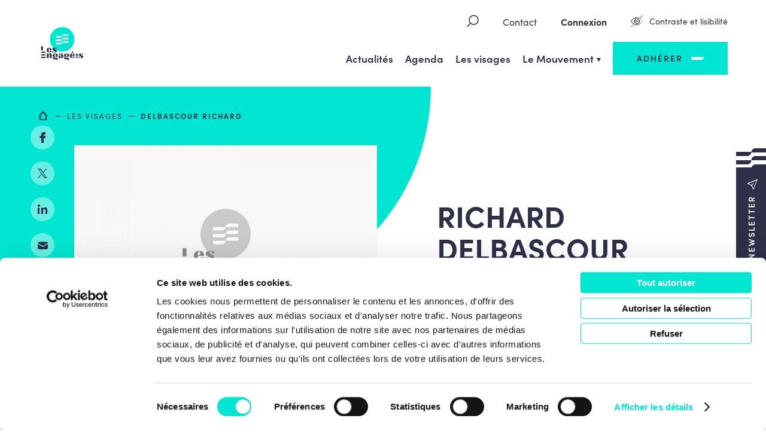

--- FILE ---
content_type: text/html; charset=utf-8
request_url: https://www.google.com/recaptcha/api2/anchor?ar=1&k=6LeBtH4eAAAAABo1mjDG4yLZR5AmE2ZFDf5mfPza&co=aHR0cHM6Ly93d3cubGVzZW5nYWdlcy5iZTo0NDM.&hl=en&v=PoyoqOPhxBO7pBk68S4YbpHZ&size=invisible&anchor-ms=20000&execute-ms=30000&cb=9sdw4ydiwuuf
body_size: 48559
content:
<!DOCTYPE HTML><html dir="ltr" lang="en"><head><meta http-equiv="Content-Type" content="text/html; charset=UTF-8">
<meta http-equiv="X-UA-Compatible" content="IE=edge">
<title>reCAPTCHA</title>
<style type="text/css">
/* cyrillic-ext */
@font-face {
  font-family: 'Roboto';
  font-style: normal;
  font-weight: 400;
  font-stretch: 100%;
  src: url(//fonts.gstatic.com/s/roboto/v48/KFO7CnqEu92Fr1ME7kSn66aGLdTylUAMa3GUBHMdazTgWw.woff2) format('woff2');
  unicode-range: U+0460-052F, U+1C80-1C8A, U+20B4, U+2DE0-2DFF, U+A640-A69F, U+FE2E-FE2F;
}
/* cyrillic */
@font-face {
  font-family: 'Roboto';
  font-style: normal;
  font-weight: 400;
  font-stretch: 100%;
  src: url(//fonts.gstatic.com/s/roboto/v48/KFO7CnqEu92Fr1ME7kSn66aGLdTylUAMa3iUBHMdazTgWw.woff2) format('woff2');
  unicode-range: U+0301, U+0400-045F, U+0490-0491, U+04B0-04B1, U+2116;
}
/* greek-ext */
@font-face {
  font-family: 'Roboto';
  font-style: normal;
  font-weight: 400;
  font-stretch: 100%;
  src: url(//fonts.gstatic.com/s/roboto/v48/KFO7CnqEu92Fr1ME7kSn66aGLdTylUAMa3CUBHMdazTgWw.woff2) format('woff2');
  unicode-range: U+1F00-1FFF;
}
/* greek */
@font-face {
  font-family: 'Roboto';
  font-style: normal;
  font-weight: 400;
  font-stretch: 100%;
  src: url(//fonts.gstatic.com/s/roboto/v48/KFO7CnqEu92Fr1ME7kSn66aGLdTylUAMa3-UBHMdazTgWw.woff2) format('woff2');
  unicode-range: U+0370-0377, U+037A-037F, U+0384-038A, U+038C, U+038E-03A1, U+03A3-03FF;
}
/* math */
@font-face {
  font-family: 'Roboto';
  font-style: normal;
  font-weight: 400;
  font-stretch: 100%;
  src: url(//fonts.gstatic.com/s/roboto/v48/KFO7CnqEu92Fr1ME7kSn66aGLdTylUAMawCUBHMdazTgWw.woff2) format('woff2');
  unicode-range: U+0302-0303, U+0305, U+0307-0308, U+0310, U+0312, U+0315, U+031A, U+0326-0327, U+032C, U+032F-0330, U+0332-0333, U+0338, U+033A, U+0346, U+034D, U+0391-03A1, U+03A3-03A9, U+03B1-03C9, U+03D1, U+03D5-03D6, U+03F0-03F1, U+03F4-03F5, U+2016-2017, U+2034-2038, U+203C, U+2040, U+2043, U+2047, U+2050, U+2057, U+205F, U+2070-2071, U+2074-208E, U+2090-209C, U+20D0-20DC, U+20E1, U+20E5-20EF, U+2100-2112, U+2114-2115, U+2117-2121, U+2123-214F, U+2190, U+2192, U+2194-21AE, U+21B0-21E5, U+21F1-21F2, U+21F4-2211, U+2213-2214, U+2216-22FF, U+2308-230B, U+2310, U+2319, U+231C-2321, U+2336-237A, U+237C, U+2395, U+239B-23B7, U+23D0, U+23DC-23E1, U+2474-2475, U+25AF, U+25B3, U+25B7, U+25BD, U+25C1, U+25CA, U+25CC, U+25FB, U+266D-266F, U+27C0-27FF, U+2900-2AFF, U+2B0E-2B11, U+2B30-2B4C, U+2BFE, U+3030, U+FF5B, U+FF5D, U+1D400-1D7FF, U+1EE00-1EEFF;
}
/* symbols */
@font-face {
  font-family: 'Roboto';
  font-style: normal;
  font-weight: 400;
  font-stretch: 100%;
  src: url(//fonts.gstatic.com/s/roboto/v48/KFO7CnqEu92Fr1ME7kSn66aGLdTylUAMaxKUBHMdazTgWw.woff2) format('woff2');
  unicode-range: U+0001-000C, U+000E-001F, U+007F-009F, U+20DD-20E0, U+20E2-20E4, U+2150-218F, U+2190, U+2192, U+2194-2199, U+21AF, U+21E6-21F0, U+21F3, U+2218-2219, U+2299, U+22C4-22C6, U+2300-243F, U+2440-244A, U+2460-24FF, U+25A0-27BF, U+2800-28FF, U+2921-2922, U+2981, U+29BF, U+29EB, U+2B00-2BFF, U+4DC0-4DFF, U+FFF9-FFFB, U+10140-1018E, U+10190-1019C, U+101A0, U+101D0-101FD, U+102E0-102FB, U+10E60-10E7E, U+1D2C0-1D2D3, U+1D2E0-1D37F, U+1F000-1F0FF, U+1F100-1F1AD, U+1F1E6-1F1FF, U+1F30D-1F30F, U+1F315, U+1F31C, U+1F31E, U+1F320-1F32C, U+1F336, U+1F378, U+1F37D, U+1F382, U+1F393-1F39F, U+1F3A7-1F3A8, U+1F3AC-1F3AF, U+1F3C2, U+1F3C4-1F3C6, U+1F3CA-1F3CE, U+1F3D4-1F3E0, U+1F3ED, U+1F3F1-1F3F3, U+1F3F5-1F3F7, U+1F408, U+1F415, U+1F41F, U+1F426, U+1F43F, U+1F441-1F442, U+1F444, U+1F446-1F449, U+1F44C-1F44E, U+1F453, U+1F46A, U+1F47D, U+1F4A3, U+1F4B0, U+1F4B3, U+1F4B9, U+1F4BB, U+1F4BF, U+1F4C8-1F4CB, U+1F4D6, U+1F4DA, U+1F4DF, U+1F4E3-1F4E6, U+1F4EA-1F4ED, U+1F4F7, U+1F4F9-1F4FB, U+1F4FD-1F4FE, U+1F503, U+1F507-1F50B, U+1F50D, U+1F512-1F513, U+1F53E-1F54A, U+1F54F-1F5FA, U+1F610, U+1F650-1F67F, U+1F687, U+1F68D, U+1F691, U+1F694, U+1F698, U+1F6AD, U+1F6B2, U+1F6B9-1F6BA, U+1F6BC, U+1F6C6-1F6CF, U+1F6D3-1F6D7, U+1F6E0-1F6EA, U+1F6F0-1F6F3, U+1F6F7-1F6FC, U+1F700-1F7FF, U+1F800-1F80B, U+1F810-1F847, U+1F850-1F859, U+1F860-1F887, U+1F890-1F8AD, U+1F8B0-1F8BB, U+1F8C0-1F8C1, U+1F900-1F90B, U+1F93B, U+1F946, U+1F984, U+1F996, U+1F9E9, U+1FA00-1FA6F, U+1FA70-1FA7C, U+1FA80-1FA89, U+1FA8F-1FAC6, U+1FACE-1FADC, U+1FADF-1FAE9, U+1FAF0-1FAF8, U+1FB00-1FBFF;
}
/* vietnamese */
@font-face {
  font-family: 'Roboto';
  font-style: normal;
  font-weight: 400;
  font-stretch: 100%;
  src: url(//fonts.gstatic.com/s/roboto/v48/KFO7CnqEu92Fr1ME7kSn66aGLdTylUAMa3OUBHMdazTgWw.woff2) format('woff2');
  unicode-range: U+0102-0103, U+0110-0111, U+0128-0129, U+0168-0169, U+01A0-01A1, U+01AF-01B0, U+0300-0301, U+0303-0304, U+0308-0309, U+0323, U+0329, U+1EA0-1EF9, U+20AB;
}
/* latin-ext */
@font-face {
  font-family: 'Roboto';
  font-style: normal;
  font-weight: 400;
  font-stretch: 100%;
  src: url(//fonts.gstatic.com/s/roboto/v48/KFO7CnqEu92Fr1ME7kSn66aGLdTylUAMa3KUBHMdazTgWw.woff2) format('woff2');
  unicode-range: U+0100-02BA, U+02BD-02C5, U+02C7-02CC, U+02CE-02D7, U+02DD-02FF, U+0304, U+0308, U+0329, U+1D00-1DBF, U+1E00-1E9F, U+1EF2-1EFF, U+2020, U+20A0-20AB, U+20AD-20C0, U+2113, U+2C60-2C7F, U+A720-A7FF;
}
/* latin */
@font-face {
  font-family: 'Roboto';
  font-style: normal;
  font-weight: 400;
  font-stretch: 100%;
  src: url(//fonts.gstatic.com/s/roboto/v48/KFO7CnqEu92Fr1ME7kSn66aGLdTylUAMa3yUBHMdazQ.woff2) format('woff2');
  unicode-range: U+0000-00FF, U+0131, U+0152-0153, U+02BB-02BC, U+02C6, U+02DA, U+02DC, U+0304, U+0308, U+0329, U+2000-206F, U+20AC, U+2122, U+2191, U+2193, U+2212, U+2215, U+FEFF, U+FFFD;
}
/* cyrillic-ext */
@font-face {
  font-family: 'Roboto';
  font-style: normal;
  font-weight: 500;
  font-stretch: 100%;
  src: url(//fonts.gstatic.com/s/roboto/v48/KFO7CnqEu92Fr1ME7kSn66aGLdTylUAMa3GUBHMdazTgWw.woff2) format('woff2');
  unicode-range: U+0460-052F, U+1C80-1C8A, U+20B4, U+2DE0-2DFF, U+A640-A69F, U+FE2E-FE2F;
}
/* cyrillic */
@font-face {
  font-family: 'Roboto';
  font-style: normal;
  font-weight: 500;
  font-stretch: 100%;
  src: url(//fonts.gstatic.com/s/roboto/v48/KFO7CnqEu92Fr1ME7kSn66aGLdTylUAMa3iUBHMdazTgWw.woff2) format('woff2');
  unicode-range: U+0301, U+0400-045F, U+0490-0491, U+04B0-04B1, U+2116;
}
/* greek-ext */
@font-face {
  font-family: 'Roboto';
  font-style: normal;
  font-weight: 500;
  font-stretch: 100%;
  src: url(//fonts.gstatic.com/s/roboto/v48/KFO7CnqEu92Fr1ME7kSn66aGLdTylUAMa3CUBHMdazTgWw.woff2) format('woff2');
  unicode-range: U+1F00-1FFF;
}
/* greek */
@font-face {
  font-family: 'Roboto';
  font-style: normal;
  font-weight: 500;
  font-stretch: 100%;
  src: url(//fonts.gstatic.com/s/roboto/v48/KFO7CnqEu92Fr1ME7kSn66aGLdTylUAMa3-UBHMdazTgWw.woff2) format('woff2');
  unicode-range: U+0370-0377, U+037A-037F, U+0384-038A, U+038C, U+038E-03A1, U+03A3-03FF;
}
/* math */
@font-face {
  font-family: 'Roboto';
  font-style: normal;
  font-weight: 500;
  font-stretch: 100%;
  src: url(//fonts.gstatic.com/s/roboto/v48/KFO7CnqEu92Fr1ME7kSn66aGLdTylUAMawCUBHMdazTgWw.woff2) format('woff2');
  unicode-range: U+0302-0303, U+0305, U+0307-0308, U+0310, U+0312, U+0315, U+031A, U+0326-0327, U+032C, U+032F-0330, U+0332-0333, U+0338, U+033A, U+0346, U+034D, U+0391-03A1, U+03A3-03A9, U+03B1-03C9, U+03D1, U+03D5-03D6, U+03F0-03F1, U+03F4-03F5, U+2016-2017, U+2034-2038, U+203C, U+2040, U+2043, U+2047, U+2050, U+2057, U+205F, U+2070-2071, U+2074-208E, U+2090-209C, U+20D0-20DC, U+20E1, U+20E5-20EF, U+2100-2112, U+2114-2115, U+2117-2121, U+2123-214F, U+2190, U+2192, U+2194-21AE, U+21B0-21E5, U+21F1-21F2, U+21F4-2211, U+2213-2214, U+2216-22FF, U+2308-230B, U+2310, U+2319, U+231C-2321, U+2336-237A, U+237C, U+2395, U+239B-23B7, U+23D0, U+23DC-23E1, U+2474-2475, U+25AF, U+25B3, U+25B7, U+25BD, U+25C1, U+25CA, U+25CC, U+25FB, U+266D-266F, U+27C0-27FF, U+2900-2AFF, U+2B0E-2B11, U+2B30-2B4C, U+2BFE, U+3030, U+FF5B, U+FF5D, U+1D400-1D7FF, U+1EE00-1EEFF;
}
/* symbols */
@font-face {
  font-family: 'Roboto';
  font-style: normal;
  font-weight: 500;
  font-stretch: 100%;
  src: url(//fonts.gstatic.com/s/roboto/v48/KFO7CnqEu92Fr1ME7kSn66aGLdTylUAMaxKUBHMdazTgWw.woff2) format('woff2');
  unicode-range: U+0001-000C, U+000E-001F, U+007F-009F, U+20DD-20E0, U+20E2-20E4, U+2150-218F, U+2190, U+2192, U+2194-2199, U+21AF, U+21E6-21F0, U+21F3, U+2218-2219, U+2299, U+22C4-22C6, U+2300-243F, U+2440-244A, U+2460-24FF, U+25A0-27BF, U+2800-28FF, U+2921-2922, U+2981, U+29BF, U+29EB, U+2B00-2BFF, U+4DC0-4DFF, U+FFF9-FFFB, U+10140-1018E, U+10190-1019C, U+101A0, U+101D0-101FD, U+102E0-102FB, U+10E60-10E7E, U+1D2C0-1D2D3, U+1D2E0-1D37F, U+1F000-1F0FF, U+1F100-1F1AD, U+1F1E6-1F1FF, U+1F30D-1F30F, U+1F315, U+1F31C, U+1F31E, U+1F320-1F32C, U+1F336, U+1F378, U+1F37D, U+1F382, U+1F393-1F39F, U+1F3A7-1F3A8, U+1F3AC-1F3AF, U+1F3C2, U+1F3C4-1F3C6, U+1F3CA-1F3CE, U+1F3D4-1F3E0, U+1F3ED, U+1F3F1-1F3F3, U+1F3F5-1F3F7, U+1F408, U+1F415, U+1F41F, U+1F426, U+1F43F, U+1F441-1F442, U+1F444, U+1F446-1F449, U+1F44C-1F44E, U+1F453, U+1F46A, U+1F47D, U+1F4A3, U+1F4B0, U+1F4B3, U+1F4B9, U+1F4BB, U+1F4BF, U+1F4C8-1F4CB, U+1F4D6, U+1F4DA, U+1F4DF, U+1F4E3-1F4E6, U+1F4EA-1F4ED, U+1F4F7, U+1F4F9-1F4FB, U+1F4FD-1F4FE, U+1F503, U+1F507-1F50B, U+1F50D, U+1F512-1F513, U+1F53E-1F54A, U+1F54F-1F5FA, U+1F610, U+1F650-1F67F, U+1F687, U+1F68D, U+1F691, U+1F694, U+1F698, U+1F6AD, U+1F6B2, U+1F6B9-1F6BA, U+1F6BC, U+1F6C6-1F6CF, U+1F6D3-1F6D7, U+1F6E0-1F6EA, U+1F6F0-1F6F3, U+1F6F7-1F6FC, U+1F700-1F7FF, U+1F800-1F80B, U+1F810-1F847, U+1F850-1F859, U+1F860-1F887, U+1F890-1F8AD, U+1F8B0-1F8BB, U+1F8C0-1F8C1, U+1F900-1F90B, U+1F93B, U+1F946, U+1F984, U+1F996, U+1F9E9, U+1FA00-1FA6F, U+1FA70-1FA7C, U+1FA80-1FA89, U+1FA8F-1FAC6, U+1FACE-1FADC, U+1FADF-1FAE9, U+1FAF0-1FAF8, U+1FB00-1FBFF;
}
/* vietnamese */
@font-face {
  font-family: 'Roboto';
  font-style: normal;
  font-weight: 500;
  font-stretch: 100%;
  src: url(//fonts.gstatic.com/s/roboto/v48/KFO7CnqEu92Fr1ME7kSn66aGLdTylUAMa3OUBHMdazTgWw.woff2) format('woff2');
  unicode-range: U+0102-0103, U+0110-0111, U+0128-0129, U+0168-0169, U+01A0-01A1, U+01AF-01B0, U+0300-0301, U+0303-0304, U+0308-0309, U+0323, U+0329, U+1EA0-1EF9, U+20AB;
}
/* latin-ext */
@font-face {
  font-family: 'Roboto';
  font-style: normal;
  font-weight: 500;
  font-stretch: 100%;
  src: url(//fonts.gstatic.com/s/roboto/v48/KFO7CnqEu92Fr1ME7kSn66aGLdTylUAMa3KUBHMdazTgWw.woff2) format('woff2');
  unicode-range: U+0100-02BA, U+02BD-02C5, U+02C7-02CC, U+02CE-02D7, U+02DD-02FF, U+0304, U+0308, U+0329, U+1D00-1DBF, U+1E00-1E9F, U+1EF2-1EFF, U+2020, U+20A0-20AB, U+20AD-20C0, U+2113, U+2C60-2C7F, U+A720-A7FF;
}
/* latin */
@font-face {
  font-family: 'Roboto';
  font-style: normal;
  font-weight: 500;
  font-stretch: 100%;
  src: url(//fonts.gstatic.com/s/roboto/v48/KFO7CnqEu92Fr1ME7kSn66aGLdTylUAMa3yUBHMdazQ.woff2) format('woff2');
  unicode-range: U+0000-00FF, U+0131, U+0152-0153, U+02BB-02BC, U+02C6, U+02DA, U+02DC, U+0304, U+0308, U+0329, U+2000-206F, U+20AC, U+2122, U+2191, U+2193, U+2212, U+2215, U+FEFF, U+FFFD;
}
/* cyrillic-ext */
@font-face {
  font-family: 'Roboto';
  font-style: normal;
  font-weight: 900;
  font-stretch: 100%;
  src: url(//fonts.gstatic.com/s/roboto/v48/KFO7CnqEu92Fr1ME7kSn66aGLdTylUAMa3GUBHMdazTgWw.woff2) format('woff2');
  unicode-range: U+0460-052F, U+1C80-1C8A, U+20B4, U+2DE0-2DFF, U+A640-A69F, U+FE2E-FE2F;
}
/* cyrillic */
@font-face {
  font-family: 'Roboto';
  font-style: normal;
  font-weight: 900;
  font-stretch: 100%;
  src: url(//fonts.gstatic.com/s/roboto/v48/KFO7CnqEu92Fr1ME7kSn66aGLdTylUAMa3iUBHMdazTgWw.woff2) format('woff2');
  unicode-range: U+0301, U+0400-045F, U+0490-0491, U+04B0-04B1, U+2116;
}
/* greek-ext */
@font-face {
  font-family: 'Roboto';
  font-style: normal;
  font-weight: 900;
  font-stretch: 100%;
  src: url(//fonts.gstatic.com/s/roboto/v48/KFO7CnqEu92Fr1ME7kSn66aGLdTylUAMa3CUBHMdazTgWw.woff2) format('woff2');
  unicode-range: U+1F00-1FFF;
}
/* greek */
@font-face {
  font-family: 'Roboto';
  font-style: normal;
  font-weight: 900;
  font-stretch: 100%;
  src: url(//fonts.gstatic.com/s/roboto/v48/KFO7CnqEu92Fr1ME7kSn66aGLdTylUAMa3-UBHMdazTgWw.woff2) format('woff2');
  unicode-range: U+0370-0377, U+037A-037F, U+0384-038A, U+038C, U+038E-03A1, U+03A3-03FF;
}
/* math */
@font-face {
  font-family: 'Roboto';
  font-style: normal;
  font-weight: 900;
  font-stretch: 100%;
  src: url(//fonts.gstatic.com/s/roboto/v48/KFO7CnqEu92Fr1ME7kSn66aGLdTylUAMawCUBHMdazTgWw.woff2) format('woff2');
  unicode-range: U+0302-0303, U+0305, U+0307-0308, U+0310, U+0312, U+0315, U+031A, U+0326-0327, U+032C, U+032F-0330, U+0332-0333, U+0338, U+033A, U+0346, U+034D, U+0391-03A1, U+03A3-03A9, U+03B1-03C9, U+03D1, U+03D5-03D6, U+03F0-03F1, U+03F4-03F5, U+2016-2017, U+2034-2038, U+203C, U+2040, U+2043, U+2047, U+2050, U+2057, U+205F, U+2070-2071, U+2074-208E, U+2090-209C, U+20D0-20DC, U+20E1, U+20E5-20EF, U+2100-2112, U+2114-2115, U+2117-2121, U+2123-214F, U+2190, U+2192, U+2194-21AE, U+21B0-21E5, U+21F1-21F2, U+21F4-2211, U+2213-2214, U+2216-22FF, U+2308-230B, U+2310, U+2319, U+231C-2321, U+2336-237A, U+237C, U+2395, U+239B-23B7, U+23D0, U+23DC-23E1, U+2474-2475, U+25AF, U+25B3, U+25B7, U+25BD, U+25C1, U+25CA, U+25CC, U+25FB, U+266D-266F, U+27C0-27FF, U+2900-2AFF, U+2B0E-2B11, U+2B30-2B4C, U+2BFE, U+3030, U+FF5B, U+FF5D, U+1D400-1D7FF, U+1EE00-1EEFF;
}
/* symbols */
@font-face {
  font-family: 'Roboto';
  font-style: normal;
  font-weight: 900;
  font-stretch: 100%;
  src: url(//fonts.gstatic.com/s/roboto/v48/KFO7CnqEu92Fr1ME7kSn66aGLdTylUAMaxKUBHMdazTgWw.woff2) format('woff2');
  unicode-range: U+0001-000C, U+000E-001F, U+007F-009F, U+20DD-20E0, U+20E2-20E4, U+2150-218F, U+2190, U+2192, U+2194-2199, U+21AF, U+21E6-21F0, U+21F3, U+2218-2219, U+2299, U+22C4-22C6, U+2300-243F, U+2440-244A, U+2460-24FF, U+25A0-27BF, U+2800-28FF, U+2921-2922, U+2981, U+29BF, U+29EB, U+2B00-2BFF, U+4DC0-4DFF, U+FFF9-FFFB, U+10140-1018E, U+10190-1019C, U+101A0, U+101D0-101FD, U+102E0-102FB, U+10E60-10E7E, U+1D2C0-1D2D3, U+1D2E0-1D37F, U+1F000-1F0FF, U+1F100-1F1AD, U+1F1E6-1F1FF, U+1F30D-1F30F, U+1F315, U+1F31C, U+1F31E, U+1F320-1F32C, U+1F336, U+1F378, U+1F37D, U+1F382, U+1F393-1F39F, U+1F3A7-1F3A8, U+1F3AC-1F3AF, U+1F3C2, U+1F3C4-1F3C6, U+1F3CA-1F3CE, U+1F3D4-1F3E0, U+1F3ED, U+1F3F1-1F3F3, U+1F3F5-1F3F7, U+1F408, U+1F415, U+1F41F, U+1F426, U+1F43F, U+1F441-1F442, U+1F444, U+1F446-1F449, U+1F44C-1F44E, U+1F453, U+1F46A, U+1F47D, U+1F4A3, U+1F4B0, U+1F4B3, U+1F4B9, U+1F4BB, U+1F4BF, U+1F4C8-1F4CB, U+1F4D6, U+1F4DA, U+1F4DF, U+1F4E3-1F4E6, U+1F4EA-1F4ED, U+1F4F7, U+1F4F9-1F4FB, U+1F4FD-1F4FE, U+1F503, U+1F507-1F50B, U+1F50D, U+1F512-1F513, U+1F53E-1F54A, U+1F54F-1F5FA, U+1F610, U+1F650-1F67F, U+1F687, U+1F68D, U+1F691, U+1F694, U+1F698, U+1F6AD, U+1F6B2, U+1F6B9-1F6BA, U+1F6BC, U+1F6C6-1F6CF, U+1F6D3-1F6D7, U+1F6E0-1F6EA, U+1F6F0-1F6F3, U+1F6F7-1F6FC, U+1F700-1F7FF, U+1F800-1F80B, U+1F810-1F847, U+1F850-1F859, U+1F860-1F887, U+1F890-1F8AD, U+1F8B0-1F8BB, U+1F8C0-1F8C1, U+1F900-1F90B, U+1F93B, U+1F946, U+1F984, U+1F996, U+1F9E9, U+1FA00-1FA6F, U+1FA70-1FA7C, U+1FA80-1FA89, U+1FA8F-1FAC6, U+1FACE-1FADC, U+1FADF-1FAE9, U+1FAF0-1FAF8, U+1FB00-1FBFF;
}
/* vietnamese */
@font-face {
  font-family: 'Roboto';
  font-style: normal;
  font-weight: 900;
  font-stretch: 100%;
  src: url(//fonts.gstatic.com/s/roboto/v48/KFO7CnqEu92Fr1ME7kSn66aGLdTylUAMa3OUBHMdazTgWw.woff2) format('woff2');
  unicode-range: U+0102-0103, U+0110-0111, U+0128-0129, U+0168-0169, U+01A0-01A1, U+01AF-01B0, U+0300-0301, U+0303-0304, U+0308-0309, U+0323, U+0329, U+1EA0-1EF9, U+20AB;
}
/* latin-ext */
@font-face {
  font-family: 'Roboto';
  font-style: normal;
  font-weight: 900;
  font-stretch: 100%;
  src: url(//fonts.gstatic.com/s/roboto/v48/KFO7CnqEu92Fr1ME7kSn66aGLdTylUAMa3KUBHMdazTgWw.woff2) format('woff2');
  unicode-range: U+0100-02BA, U+02BD-02C5, U+02C7-02CC, U+02CE-02D7, U+02DD-02FF, U+0304, U+0308, U+0329, U+1D00-1DBF, U+1E00-1E9F, U+1EF2-1EFF, U+2020, U+20A0-20AB, U+20AD-20C0, U+2113, U+2C60-2C7F, U+A720-A7FF;
}
/* latin */
@font-face {
  font-family: 'Roboto';
  font-style: normal;
  font-weight: 900;
  font-stretch: 100%;
  src: url(//fonts.gstatic.com/s/roboto/v48/KFO7CnqEu92Fr1ME7kSn66aGLdTylUAMa3yUBHMdazQ.woff2) format('woff2');
  unicode-range: U+0000-00FF, U+0131, U+0152-0153, U+02BB-02BC, U+02C6, U+02DA, U+02DC, U+0304, U+0308, U+0329, U+2000-206F, U+20AC, U+2122, U+2191, U+2193, U+2212, U+2215, U+FEFF, U+FFFD;
}

</style>
<link rel="stylesheet" type="text/css" href="https://www.gstatic.com/recaptcha/releases/PoyoqOPhxBO7pBk68S4YbpHZ/styles__ltr.css">
<script nonce="a90inIWlMx2LvtjOWCEnOg" type="text/javascript">window['__recaptcha_api'] = 'https://www.google.com/recaptcha/api2/';</script>
<script type="text/javascript" src="https://www.gstatic.com/recaptcha/releases/PoyoqOPhxBO7pBk68S4YbpHZ/recaptcha__en.js" nonce="a90inIWlMx2LvtjOWCEnOg">
      
    </script></head>
<body><div id="rc-anchor-alert" class="rc-anchor-alert"></div>
<input type="hidden" id="recaptcha-token" value="[base64]">
<script type="text/javascript" nonce="a90inIWlMx2LvtjOWCEnOg">
      recaptcha.anchor.Main.init("[\x22ainput\x22,[\x22bgdata\x22,\x22\x22,\[base64]/[base64]/[base64]/[base64]/[base64]/[base64]/[base64]/[base64]/[base64]/[base64]\\u003d\x22,\[base64]\\u003d\x22,\x22w6UoKcO5SjNCRMO9wqtTWsKtw7nDu1rClsKawpwkw5lCPcOQw4MybH0CTQFRw60sYwfDqn4bw5jDhsKzSGwfVsKtCcKbLhZbwprCnUx1ez1xEcKwwrfDrB4WwoZnw7RWMFTDhmzCs8KHPsKawrDDg8OXwqfDocObOBTCjsKpQzzCg8Oxwqd/wrDDjsKzwrxUUsOjwo9ewqkkwqfDuGEpw51CXsOhwr4bIsOPw4/Cv8OGw5Y9wpzDiMOHesKKw5tYwofCqzMNEMObw5A4w6jCkmXCg0TDqykcwo9RcXjCsmTDtQgdwobDnsOBURRiw75/KFnCl8OLw77ChxHDnSnDvD3CgcORwr9Bw40Cw6PCoFPCjcKSdsKjw7UOaFZ0w78bwphqT1pec8Kcw4pjwqLDuiE2wrTCu27Cl1LCvGFCwovCusK0w5fCkhMywoZIw6xhMsODwr3Cg8O/worCocKsUEMYwrPChcKcbTnDq8Oxw5EDw5zDpsKEw4F7WlfDmMKpLRHCqMKxwppkeS5rw6NGA8OTw4DCmcO3AUQ8wq0lZsO3wplZGSh/w5J5Z2rDlsK5azbDiHMkVMO/wqrCpsOMw4PDuMO3w5Jyw4nDgcK+wqhSw5/DgcOtwp7CtcONcgg3w6TCtMOhw4XDiggPNCRUw4/DjcO0Cm/DpEfDrsOoRXPCs8ODbMKhwo/Dp8Ofw47CnMKJwo1Hw409wqdWw6jDpl3CtG7DsnrDucKXw4PDhx17wrZNYcKHOsKcO8OewoPCl8KrTcKgwqF/JW50H8KXL8OCw5QFwqZPQcKRwqALUgFCw55ESMK0wrkTw4vDtU9acgPDtcONwr/Co8OyDxrCmsOmwrUPwqErw5pOJ8O2XlNCKsO/QcKwC8OXPQrCvlEvw5PDkWkfw5Bjwok+w6DCtEUMLcO3wqXDjkg0w5DCuFzCncK3PG3Dl8OuHVhxQUkRDMKEwpPDtXPCq8Oow43Dsl/Dl8OyRCDDmRBCwqtxw65lworCusKMwog1CsKVSRzCnC/CqjHCogDDiW01w5/DmcK2KjIew6EHfMO9wrQQY8O5T1xnQMO8PcOFSMOUwqTCnGzCl0YuB8O7AQjCqsK5wpjDv2Vdwp59HsOEPcOfw7HDpiRsw4HDr3BGw6DCi8KWwrDDrcOawrPCnVzDsAJHw5/CoCXCo8KAAlYBw5nDjMK/PnbCicK9w4UWAlTDvnTCg8KvwrLCmyoLwrPCuiXCnsOxw54qwo4Hw7/DrikeFsKAw6bDj2gSP8OfZcKJNw7DisKWYizCgcKgw60rwokBFwHCisOHwoc/R8OCwoo/a8OBccOwPMOkGTZSw50LwoFKw5bDiXvDuSzCvMOfwpvCpcKvKsKHw4zCuAnDmcO2T8OHXEA1CywSKsKBwo3CoRIZw7HCvkfCsAfCsj9vwrfDosK2w7dgFk89w4DCp0/DjMKDF0Iuw6VJW8KBw7c8woZhw5bDpErCl2d0w6AQwoY7w4rDh8OlwoHDqsKGw4EPD8Kgw5bChi7DoMOHf0zCu0HCnsOLMwbCv8KDYlXCrMO9wokHG3U6wrHCuXEuZcObYcOqwrHClwXCu8KTdcOOw4zDuyd3OznCrx/CucKLwpJkworCocOGwpnDgRzDtsKMw6bChxZ4woHDpCDDg8KlKCU2XjvDv8OcXBfCrsKzwoUFw6HCq242w7lJw6bCvCHCmMO/[base64]/DqMKBV2sJw5XCiCXDvVXDmMKcw4HCusKuwqVGwrFkNwTDtW1Pw7DCicKWCsKKwrzCg8KcwrUmOcOqJsO/[base64]/Cg8OlOcKPAWAxwqpAesKsd8Krw4x7wqPDtcOiT3YYw7F8w7rCu0rCssKnK8OJC2TCsMKkwo8Nw65Hwr/Ci3/DnEopw4A/E3nCjQQNHsOAw67Dvkk/w7TCkMOZSGciw7PCq8O1w7XDpsOYdCFUwp0nwrDCtBsRSkjDrULCo8KXwrDCnEYIO8OYOcKRwoDDlX3CnGTCi8KUfX4lw7tKBU3DrsOrbMOPw5rDgW7ClMKLw4IsZV9Mw7/Cr8OTwp8Gw7HDvk7DrS/DtGM5w4TDvsKow6nDpsKkw6jCnygEw4chRsKzDlLCkxPDiG49wqAEKF8cIsKPwrtiKG40ZFXChQXCr8KGN8KwfUjClBILwo1Kw5LClWddw7w7QyHCqcKzwoFcw7nCqcOMc3o2wqzDlMKow5tyDMO+w41ww5DDgsOSwp4bw7Z/w7TCv8O7VirDjRjCmsOAb2tBwrdxBFLDkMKlK8KKw6l1w7lSw4nDqcKxw60bwpHDtMOKw4HCn21TaTPCr8K/wpnDiW5Pw7Z5wp3Cl3FHwpnClHzDn8KUw59Ww6jDssODwp0CUsOVKcODwqLDnsO3wrVhXVYkw7Zzw4HCkAjCoRIoHhgkOlbCssKhaMKXwoxXNMOjY8KxXDRnW8O0AgotwqROw6MofcKHXcOWwrbChVDCmTUoMcKUwpPDpjEse8KkDMOZMFc/w67DhsOTCxzDoMKDw4EqeyjDtMKvw5xlCcO/ZBfCnANswpRaw4DDhMOQd8OZwpTCiMKdwr7ChEp4w63CusKWF2vDgcO3woJtIcKaFTsYG8KTWMKrw7vDtWQfJ8OIdcOtw67CmhXDn8O/[base64]/[base64]/VsKaV0IkPsOBwpkxH8OdVsOJJ0HCgnZWG8OrUG/[base64]/wobDucO1JTjDoMK7IsOzw6xfw4TCmcKuwodqbcOAQ8K4wpw4wrbCpcKVPnnDpcOhw47DondcwpIfWcKRwrhEdU7DqsKbM21Bw7zCv1s6wrTDuk3ClBfDkRrCryZrw7/DosKDwpHCvMODwqQgHcOpZsOPScKiFUHCpcKqKCpvwpHDm2RDwp0cJXk7PlcCw43CicOAwrDDg8K1wrUIw6YZfCMbwoRoUznCiMOdw4/Dk8K/wqTDgQfDkhwjw5/Cm8KNHMOQb1PDt1zDrWfCncKVfQYBcmPCoWHDjsKgw4dyTAArw6PDmzJHM1XCnyLDkCAKChrDn8KYDMOaVDYUwo5BTcOpw4sWfCEDbcOUw7zCncK/MhN4w5zDssKJL3AKCsK4FMOoLBXCs1RxwoTDtcKWw4g0Dy7CkcK0CMKhQHHCtxHCgcKRbjw9KQTDocODwrAywodRCsKvc8KNwr/CmMO5SH1lwoZIScOKGsKXw7PDuGBaN8KWwrd2PCxbDMOVw6bCp3HCnMOywr3Ct8Kqwq7Ch8O5cMOfbG4jPW/CrcK9wqAVbsOJw4jCvT7CgsOcw5/Dk8Kpw4rDncOgw7HDtMO/w5Idw5oxw6jClMKRPSfDu8KYDRhAw78wIRMVw4HDoVzCokrDh8OMw5YzXUjCvixxw5/CsVzDo8KpdsKDecKyexXCr8K9e2/[base64]/[base64]/w5NVMzbCvgfDsBp0w49bRzjCmA3CjMOmw5duGQU2w6/CqMO0w4zDtcKgTTxCw6dWwrJDJ2J0dcKfDh7CqcOqw7PCv8ObwrfDpMOgwpzDoRvCkcOuFAPDuD0WBGtEwqDDlMO5LcK4HcOrDSXDrMKAw7M/RMOkBkV7BsKqfsOkEwzCmEbDuMOvwrPDnsOta8OSwq/[base64]/[base64]/w7VmwrHDpsOcwoU9w4DCjEZ0w7TCvsO7wrHDisOfwrjCnsKEMcOGNsKnT20cb8OHO8K2JcKOw592wopTQiMrWsOKw4pjYsK3w5bDvsOPw6MNFx3CgsOgKMODwqzCoWfDtw4twpE4wp9lwrQnIcKGQ8K9w5ExQH7DsSbCjlzCoMOJcxJLUjM1w4/DikJMI8KhwqFawp47wqjDl0zDk8KpPsK3asKLJsO7wogjwoM0Z2QcAU97woQPw48cw7waNBHDksO0UMONw5cYwqXCiMK4wqnCnn9OwoTCocKOIMKmwq3CmMKtLVvChEfDqsKGwoXDqsKyQcOMBWLCm8KgwprDuiTCtsO/LzLCuMKIfm0+w6wUw4vClmvDrWzCj8Ovw7EwXAHDuUnDhcO+U8KBDsK2f8KZPXPCmiNdw4FEZcOuRxdjRBpfwonCncKfI0rDgcOnw77Do8OKQwckdy/DrsOCesOAfQ8LARFAw53ClgF/w6TDu8O/KAk2w4bDq8KswqMywo8Jw5HCpldpw6xfMzVQw4nDjcKHwpPCim7DlQxxUcK7IcK8wrjDo8Oow7MDOntZSjEWbcOtVMKMLcO4F1zCgMOTRMOlCsK4wp/DjD/[base64]/[base64]/DgsKgwrV4w7vCkMKcwoN1wrBEwptgw4U7wr3DtMOUaRDDuWjChRbCgMOUcsOXTcKBKsKYaMOBIsKpCQBhbDnCgcOnP8OywqtLHhQqD8ONwoxAPsOnK8KHTMKZw4vCl8Osw5U9OMOSERTDsA/Cp0nDsXnDuWQewocARitdTsKGw7nDmVfDtHErw7fCiRrDocOWLMOEwo9/wobCusK6wrQ4w7nCtsKewokGw55JwojDlcOHw7fCnDjDqiXChcOkLTHCnMKfL8Ohwq/CuU3DosKHw5APdsKiw7APO8OidMKpwqIVMcKow4/DnsOwRhjCiH/Cu3oUwqxef0RzMBnDt3nCjsOTBCNEw5wTwpBuwq/DpcK0w5wPB8Kfw5ZawrkZwpfCgh/DvC3CvcK1w7jDqAvCjsOCwrPCoi7CmcOPF8K5KCLCtjTCl1/DrcONMHhowpXDt8ORw6tBVyh2wqDDqnXDtMKBeiDCtsOHw4bCgMK2wo3Dm8KrwqsewonCsmXCozDCgwTDvcK4FiXDjcKjWcONTsO4NVBqw5/ClWLDng48w4zCp8OQwqB6PsKMIBJxLsOiw5Nsw6TCusO1HsOTIyl6wrnCq2DDs1cVFzrDk8Ojwq1hw59hwqvCqV/[base64]/[base64]/OcK9TiEHw5bCh8Obw5LDjBYIFF5AXcO1wpnDqgsEw5gGb8OvwoNMZ8Ktw7vDkX5Tw4MzwoR8wpwKw4zCpE3CrMKZByPChxDDtsKbNGzCv8OgbALCjMOUVXhXw4/CuHLDksOqdsK5HEzCgMKkwrzDu8K9woPCp381KiBaGsKHPmx8wqVNfcOAwp1PD1RIw4XCvQ81fRxaw5zDm8OXMsKlw6UMw7dyw4UzwprDuHVBARdNAhsqBFHCi8OGaQw8K3TDsk7CikbCncOFZQBVfm10bcK/wrzCn1NTHkcrw4fCvsOuY8Kpw74TdMOmM0BPD1HCpcK4FTjClBk5SMKjw7HDh8KsEMKzFMO3KCXDisO2wpfDhhXCoXh/ZMK8wqTDlcOzw5BHw4xEw6TDnX/DjisuD8OAwr/Cu8KwAixzTcK2wr5zwqnDg1XCvsO4Y0cXwokzwrd/E8KfTQcUesOkVMOnw7rCmx9awrhbwrzDo2sawoMBw7DDocKyScKcw7PDsxhHw6tKFAEAw6rCo8Kbwr3DjsK6f1jCuUDCscKuO11pHGzCl8OGLMOFDxFBEj8ZS1bDk8OVRV0MB2dxwrrDiCrDusKXw7Z/w73CmWQgwqkcwqx/RVbDhcK+CsKlwqnCs8OfR8OeasK3AxU/YiVtXm91worCkDXCiHJ2ZSrDtsKiYmPDo8K5P1nCpAp/asKLaxXCmsKowqrDqGI8ecKJY8ORwqg9wpLChcKdTj4gwrjCk8OwwoUrZCjCj8O+wo1Fw63CmsKKBsOeWWdQwqLCm8KPw6RywpbDgkzCgB9URcKOw7ZiPnIsNsK1dsOowr/DisK/w6vDmsKjw41ZwojDtMOjGsOcFcOCbRrCrMOkwq1ZwpgIwpMdH13CvjfCrHpNJcOkNXLDm8KXMcKEHW/ClMOBQcOCYlbCvcO6QT/CrxrDtMOTTcOvZTbCgMOEWWMPaCl/QcKVAiUJw69RWsKiw7gbw5zCg3UlwrLCk8KIw7vDqsKBHcKTdSoPMxQuUgTDpsO9Z0ZWDsKLZVnCrMOOw4rDpnMVw5DClMO6dXUBwqsHIMKTf8OFRhjCscKhwooYPHzDgcOuE8Kww4w8wozDgirCuhvCijp2w7k7woTDrcOowro4BVvDtsOiwqLDlhJ/w6TDhsKdKcObw57CoDDDusOnwozCg8Ogwr7DgMOCwojClGTDksKowrxlajESwrDCocKSwrHDn1AkZhHCpVwfc8KjasK8wojDs8Kswrd3w7tMD8O5TQbCvB7DgHDCrcK2PMOmw59gbsOmR8Orwp/[base64]/w4JoPSh6XcOrH8ONZCLCtjjCrA16wqnCnGPDuCrCi0xOw4JrQzsUD8KcD8OxPRUJfTFZQ8K4wrzCiC7Ck8OPw57DtS3CsMOrwrRvGHTCoMOnAsKjWDEtw7J/wonCksKHwo/CqsK7w5h+VcOgw5NCdsOqHQdlZEzCgWjDjhjDksKEwqjChcKMwovChyNQMMO/aQLDq8KMwp9YZHDDi3nCoEbDhsKawpvDrMOgw7BtF1LCszfDuVlWDcKrwoPDjTHDt2rDqT5gIsOJw69wBCgQbsKXwrkNw6rChMOAw598wpLDkT8ewoLCuhPCocKFwqxOb2/CmSvDk1LDrhbDucOWwrxLwrTCrFRmSsKYXgLCng1RQB3CvyvCpsOsw7fDqMOnwqbDjjHCmmU+V8ONwozCqcOacsKSw75Pwo7Dq8K3woJ7wrQSw4V8KsKiwrFuUsO/woUXwp9GZcKow6ZLw5vDiRFxwqzDucOtUWXCtTZCLAXDmsOAQcOdwoPClcOowoENKyzDtMOaw6/Cl8K4P8KUBV3Ck1kTw7tKw7jCl8KMwpjCnMKtXMKnw6xhwpYfwqTCmMOaa2hna3V7wqwtwo05wpbDusOfw63Dll3Dq3LCvcOKAivCicKmfcOnQ8KaXsKUbArDh8OgwrFiwr/[base64]/[base64]/w4PCvsKNw7Rkw6jDpsO5CsKGwqbCvjvCuRNOLMOINkbCu3/[base64]/Dm8O1HzM9w5/Cn8KKOkpow7nDixzClxDDocOHEcOfMzMxw5zDhCPDshbDoCp8w4N0LMOEwpfDogxcwolHwosPa8OmwpkjPQfDpxnDs8KFwpEcDsKcw5Vlw4VBwrh/w5VMwr8qw6PDicKOEUHCriFJw4g0wpfDmXPDq0lyw4FMwoNRw5Euw53DqmMwNsKwX8O7wr7CvsOEw6w+wq/Dp8Omw5DDpkcIw6Y0w6XDsH3Cok/DrUjDtyDCtMOpw7vDucO5X3BpwrInw6XDrWvCk8KowpLDuTd/D3TDjMOndnMsIsKsSgo2wqTDgTvCncKlDW7CrcOACcOZw4jDkMO/wpTDm8K+wr/Dl0F8woQJGcKEw7QBwo9HworCnAfDrsOQLTvCisOcKFXDu8OnLmRQSsKLUsK1wrDDv8Obw5fCgR0UAQHCssKSwptfw4jDvUDCgsOtwrDDg8ORw7Uvw5nDoMKVZQPDvC5lJy/Djxddw6x/Ng3DkzLChcKeTzvDpsKpw44ZCQodHsOaDcKuw53Dr8K9wobClG4/Y2LCgMKjJcKswq57aWfCj8K0wqjDuFsffBTCpsOleMKCwqjCvwRswpBIwqfCkMOufsOyw67Ci3TCiyIdw5LDvhZrwrnDvMKxwp3Cr8KcW8OHwr7Cp1DCi2DCj2tmw6HDqHLCvcK4N1QnTsORw7DDmBJjGDnDtcOWEsOewo/DhyvDssONEcOfJ0hNRcKdccOfZg8QS8OJIMKywr/CiMOGwqHDrQRaw4paw6PCiMO9J8KWWcKiM8OZFcOGVMK0w73DkUjCoEjDqF9OJsKow4LCscO0worDjsK/WsOhwqPDvUAzD2nCvSfDhkB5PcKOwoXDkgzDglAKOsOTwrpZw6RgfA3CjllqRcKewqjDmMO7w5l7KMKHF8KEwq9Kwr1/w7LDlMObwpZeH2rClMO7wqUWwrNBBcOfX8Oiw5fDuiV4dMOILcKEw4rDqsOnVT9Cw4XDrgLDhw/DjgZ0ARASOgPCnMOEMxZQwoDCqk7CrV7CmsKAwprDv8Koex/CkivCqmBKF1vDukXCsEPDv8OxExHCpsKaw5rDkyNXwo8GwrHCrjLCtcORBMOGw7rCocO/w6fCmiNZw4jDnh1uw7bCoMOxwqDCunkxwqbCg3PDvsOoIcO/w4LCtmlfw7t9UmzDhMKYw7tSw6R7VVhUw5bDvn1vwoZWwoPDhAoJGEtlw6slw4rCiDk3wqpOw63DsAvDkMOaJcOew73DvsK3bsOow4MHeMKwwp89w7dHw6nCjMKcHExyw6rCqcODwplIw6TCvVbCgMK1CgXCmzx/w6fDl8KJw74GwoAYRsKFPAozYDUTAcKkKcONwp1rTAHCl8Ovf1fCnsOfwobDucKYw6odCsKId8OxAsOXSU0mw7cBFCzCvMKZwpsFw4NDPhVVwpPCpCTDosOpwp5uw7UnEcKfH8K+wrwPw5o7wo7DljzDtsK7IwB7w47DiRfCujHCkVPDvQ/CqRHCuMK+wrBJT8KQWyFQeMKWf8KwQTJXDizCtQHDkMOBw4TCsCR2wpgWTSMmwpNGw61Swo7Cvj/CsgxxwoAiQ0zDhsK1w4vDj8KmBW1ae8K1PXgqwp5vaMKXBcOKf8Kjwrp0w4jDl8Kbw5Zdw71tT8KLw4vCn1/DhT5dw5bCu8OOAMKxwppODnLCjhzCq8K0EsOtFcKyMB3DoU0xCsK/[base64]/DtMO6w7x8IMOFwr8Zw74xwodZfcOeA8OTw6LDhMOuw67DhHjDvMOHw5zDqcKlw5hQZ28hwrXCghXDlMKBZllJZsOrSwZEw7nDpMOTw5nDjRddwp84w5plwqHDo8KYKmUDw7vCmsOZd8Ocw6VACzTCu8KwSR8jw64hWMO1wq7CmBnCqm/DhsOeFxbDhsOHw4XDgsKhZlDCmcOhw7UmXB/CosK6wqQNwqnCsFAlVk/DvzDDusO7XgHChMKUDwJYIMO1BcK/CcO5w5cuw57CkRF3BsOSQMO6L8KwQsOCAA7Dt1DCuGvCgsKsIMOYZMKEw6pKKcK8S8OMw6snwqwZXXYOYMOYKDvCisK/[base64]/[base64]/JEoDa8KjOxY0RSYIwozDocO+NsOOwpBYRwXCimfCvMKbYxgCwq0rAMOmBS3DtMK8eTpawozDucK7PVFeGsKswrp4ZghEK8KVSGnDunLDvDVEW2rDvA1mw4V/[base64]/IksUX1xvc1/CuC3DukjCgcKnwpnClC3DssKSRcKtV8OsNxArw6wUAnMgwpVWwpHCicO4w5xdV0fDpcONwpLCiWPDh8OzwqMLRMKuwotILcOfeiPChTtcwpVXY27DmBjCtSrCvsKqMcKvWi/DjcK8wpfDnBAFw43CucO3w4XCo8O1dcKFH3trFMKrw5ZuKCbCm2TDjHnDs8OaVEQWwpkVcSE2AMKgw4/Ct8KvW3DCk3FwXnldImnCg3owHgDDt1jDsBxZNmHCucKBwoDDtMKkw4TCkkFNwrPCgMKgwrRtLcKwSsObw4whw60nw5PDgsOGw7t6EVcxdMKVCn0wwrsmw4FMYAx6UzzCjHLCjcKpwrRCEhEZw4bCj8OGw4F1wqfChcOJw5A/RMO1GmPDgDVZS2vDhnPDmcK/wqISw6cMJjY2wobCkRttYXxzWcOlw6XDpxHDiMO/JsOAOhl0YUjCq1nCosOCw6DCnC/CqcOuEMKyw5cKw6TDqMO0wqldMcKiKsOzwrTCjgBENjPDoQvCoXfDnMKxeMOQLzM/[base64]/CvMOXwoXDs2bCjUomwpddw7fDtMKawpXDkMO4wqnCgyvDkMObBX1HdnZzwrXDvy/ClMOva8OCFcK+w77Ck8OpCMKiw4TClUrCmMOzV8OoGz/[base64]/[base64]/w5nDicKicsK3ZwLCkB9BwrnCpcKAw7QFECZcw4bDgMOSUhQYwoHDjsKjUcOYw6PDkmNYWUXCm8OxW8Ktw6vDmDvCkcOdwp7CjsORAn47dMKQwrMswp/[base64]/CqXg2wr/DgcKkWgzDvh3DqsO0wpp8wobDskvCrMKBNcKjYQQVOMKSTcKNPWXCq1nDqE9MesKOw6bCicKVwpTDllDDm8O7w43CuEHCmxhRw5Rtw6RTwoE1w6/DvsKqw4PCjMOrw40CRCEAdWbCoMOCwpAIWMKlYWcFw5Q6w7nDoMKPwpABwpF4wrvCi8OZw7bChsOOw4cPPU7DumbDqx4rw45cwr95w4jDqG4Mwp85TcKaY8OWwo3CoSpsA8O4GMOOw4U9w5Rpwqcjw4jDlQAZwpNxbQl/[base64]/Cu8OBw5zCl8KcbcOSw6vDumJlE8KcwoRMwrrCrMKMIA/[base64]/I8ODwqkgM8KrWEjCrhNCw6jCosO7OMKMwq3Cgg7DvcO2KTvCnzrCrcO7OsOoZ8ONwqnDicKmJ8OnwonChsKww63ChBfDgcO5C0JNRhXCl2pxw71Rw6YhwpTCtiR/csKHbcOsUMOqw5BzG8OOwozCp8KnOh7DiMKZw5EyM8KyeU5/wq5nJMOcUSUgVFgww4AhQD9hSsOWFMO0R8Ojwq3DmMO3w71Dw7gcXcOUwod+YlcawpvDtnc9GsO3SkUPwr3CpsK+w6Nkw7PCj8KtY8OZw4fDphfCrMOaE8OQwrPDqG/CsynCq8OCwq5ZwqTDiWHCjsOwTsKzGkjDscKABcKQc8OIw6ciw4x2w5sAaEjCm2zCvXXCtsOuKBxtJgLDq0luwpN9RQTCnMOmUCAlH8KKw4JVw6/Cm2HDvsKqw5FVw7jCk8ORwrJNUsOfwrZawrLCpcKuc0zCiy7Du8OGwohMRyHChMOlBC7DmsO+TsKbeQJJc8Kmwp/DkcKyK33DisOZwpsEZV3CqMOFLynDosKdXy7Dh8K1wrZ2wrfDjETDsDl/wq1jD8OYwr4Zw5d7L8O+I0M/[base64]/C8OODMO/RsKqwoExGMKdGcKWQMKnwqXCtMKiHg1TamNALB4nwop+wrjDssKWScOiVzPDpsKfTVYeY8KCJsKJw6PDtcKcbBQhw6nCmj/DljDCg8Ouwp/DlT5Ew64rchHCs1vDrcOQwo94KBcGKivDhELDvx7Ch8KYNMO3wpPCjjc5wp/Ch8KcSMKTE8Kowq5rPsOONTUtM8OawoZjKTpnAcO5w4JdE2lrw57Dv28yw57DsMKSNMKOSmTDt1tgGmzDlw4GesOuecKyEcOhw4/[base64]/wonCrcK+Ykg5w4DDmsO2wq9pw5TDtsKPw4UawoPCu2rCoX9CZ0RGwpUWwpnCo1nCuSvCkD1HS2UGbsKZO8O7wrXDlzrCti3CuMKiVQAlMcKpYDIZw6o/[base64]/Q8OmwpjCpGNQw53DtD/CjcK2CcKTwr17DlQXCSRawo9JexbDoMKKJ8OvU8KzaMKuw67DqMOFdk5QMhzChsOub3HCiFXDnQlcw5puGcO1wrlaw5jCuXptw7/[base64]/[base64]/EcOWJ0nDiMKTwpnCgcKow7vDisO0KcKwfsO/wq1vwpHDo8K6wrQbwobDgMK8JFzCiz0fwoHDiw7Cm1zCvMKbwqcswoTDonLCiCsYL8OWw5vCs8O8OyTCssO3wrs4w5bCqSHCocO+dcKjwoDDksO/woAnOMKXe8OswqDCuSHCpMKiw7zCuBHDgW4UScOnQ8KKXsK/w4sxwpLDjSg/NMO0w53CjHsLOcOpwrLDg8OwJcKxw4PDtcKGw7NsajF4wpMLEsKZw73Dsjkew6jDk1fClTHDoMK6w686RcKRwq9mBhNlw4PDilFGfHQbVcKTBsOEbwvCi3/ClXYnWjoKw6nDlXMXKcKJAMOqcSHDgFBTAcK2w60gbMOrwoEhf8KpwqXCpVIhZAl3LC0iMcKiw6LCvcOlSsKzwopQwp7CvGfDhBJPw4DCpV/CkcKAwp0swqzDlxPCqUxkwr41w6rDtiIIwps/wqHCt37CmxJ4HEhZTz5Xwo7CjsOVLMKyIj4IbcKjwo/CksOAw5DCscObw5AkIybDlB4qw4EEacOywoLChWLDm8KjwrcCw77DksKaXkPDpsKhw7fDuDoDCmTDl8OSwpIoW2heVcO6w7TCvMO1TXETwrnCm8Odw4bCl8OwwqcHDcOqasOSw64Pw4rDikldbD5FNcOnSn/CisOJWnVywqnCuMOaw4p2CwzCqirCo8OYI8OCVx7DjCd+w4l0NHzDgMOOA8KyHUx2dcKcCkxIwq03w5HDhsOaUTLDuVJFw4HCs8KQw6AOwpHDl8KFw7rDrV7CoihVw7TDvMOwwppBWn5Hw6R/w586w7PCpEV+dlnCnxHDli4uJQM/LMOJS3gvw5hBWTxQSQvDkVsDwrfDjsKMw4MqAQ3Dk1M/[base64]/w5huTMK4wqgiwq7DqDEoPsOdICRaA8O6wo/DphNVwpNPD2rDoTfDhCHCnW3CuMK/fMK1wrIFGzhnw7JRw5pew4tDZlnDv8OfbSnDvwFfTsK/w7bCvX11cXfDlQjCi8KUwqYNwqEuCQxXU8KcwqdLw5c9w71pKg4XdsK2wr1Pw4zCh8OyFcOLIGxxeMOjYCJichXDkcO4EcOwMsOqcMKFw6TCqcO2w6s9w5w4wrjCqkFeVXpswovDlMKqwrRPw6YMUXl2w47DtknDucOUSWjCu8OYw6jCkS/[base64]/w7EWDjrDpsKbw6oNw5AcVcOdw5AawrTCuMOsw6w8GHJeUz7DtsKgPxPCp8Oow5vClMKaw7Y7D8OVN1x2cl/Do8KFwrRXGS3CocKgwqZ1Sjtmwr8eFHTDuSzCjGsnw5nDvEPCtsKKBMK4w5w3w4cuXSMZYRB4w6fDnhtKw7nCmi/CkDdLfzvCu8OCK0DCssOHbsOnwoI3w5/CmnVBw4QFw790w5TChMO/b0/[base64]/w6bDijnClnvCsDJ+w41ywqPCv8O9w5bCsgpZwq3DqVfCuMKHw61hw7vCuk3DqR9ocXAqFQjCncKHwp9/[base64]/[base64]/[base64]/DpMOjY8Obdgd4QmzDq8K2woxew5haw59wwoPDsMKGSMKMTcOdwq9sRlNWc8O8ElAmwrReBXgJwps0wp1rUVg/ABxpwpfDkwrDoVLDiMOtwrxnw4fCs1rDqsOVSyvDkU4MwrTChjM4Uh3DtSRxw4rDgFwiwq3Cs8Oew4vDnT3DvBDDnl8CbSRnw4fCiCscwoTChsOmwoXDtwEjwqABSTLCgyFyw6DDnMOEFQXCt8OGcwvCujjCvMOAw7vCocKLwo3DvsOBdk/Ch8KuDBIrLsK6wqHDmCIyHl8lUsKhOMKSfXnCllrCuMKPfDrCv8KbMsOiJMKpwrx7HcOKZsOBNWVLCsKKwohqSVbDkcO0S8OIP8OiTHXDu8KJw5rCicO0YmbCrwdVw401w4PDpcKAw7R/wqtPw5XCo8O2wr0Mw54fwpccw6jChcKuwq3DrzTCj8ORBTXDgFrCnhXCuS7CgMOuS8OUMcOEwpfCvMK8bUjCnsOEw5RmaF/Cs8KgOMK0FcOBIcOcXVfCkS7DiBvDvw0OPk41U3oYw5wvw7HCpDDDusKDUVEoH2XDv8Kew6Zww7dDUyPCtsOcw4DDrcOQw5bDmDPCpsOJwrAvwrbDnMO1w4VWF3nDn8KGX8OFNcKrR8OmCMKsfcOeUD93PjjCpHnDh8KxEmrCvcKhw4/Co8Ouw7bClxPCtAI4w77CkhkHADfDtlARw4HChFrDtDAKeAjDoiM/[base64]/CtSJ1X2DDqkXCqsORwoRiw43Dj8OnOcOewrA6wpjChRBFwpzDhkbCtw9aw4Rkwod+YMKjS8OXW8KMwo5fw5LCowVlwrfDqj1ww680w7N6JcOLw5kgP8KeKcOswpxADcKhL3fCrTnCjcKFw6EXKcOVwrnDr3rDkMKOa8KhEMK7woZ/JTdXwrkxwqnCrcOZw5IBw6ZTa28KE0/Cn8O0M8Oew73CkcK1wqJOwo8zV8KlEX/DocKIw5nCicKdwrc1bcOBfAnDisO0woLCvCkjNMOBNXfDiVbClcKvA0cQwoVlH8O1w47DmVhLE3xNwrDClgfDv8Klw4/CnxvCr8OCJhPDgGM6w5N6w7PCsWzDuMKAwrHDgsK/NVsBXcK7SCw+wpHDrsOJVn4ww4w0w6/ChsKFekk+CsOJwrgiesKNJAEFw7TDksOZwrxQSMOFTcOCwr47w51ee8K4w6c+w4TDnMOSQUbClsKNw4NmwoQ6w5XCsMK2C1FcBsOUA8KvMVjDpATDssKHwqscw5M7wpzChlN+bmrDsMKlwqXDosK2w5TCryQCP0YFw4A2w63CplorM37Csl/DvcOPw5/DsTHCm8OIBm7CjsK6eBvDkcOKw44EecOawqrCnUrCosOGM8KJSsOIwpvDj1DCnMKNR8Oww4vDlhJXw7NrccOUwrnDtGgDwpIBwojCgErDrgEWw67Cj23DuSofCMKyFBDCuHlbHsKdVVsSBsKmMMK/U03CrQjDksOBaUlbw60ewoBEAcKew5bDt8KbQFrDk8OOw6YGwqwwwq5+cyzCh8OBwrgxwp3DoQXCtx3CvsKoGMKHTiFkBTJWw4/[base64]/[base64]/Cp8KxwrnDijd4IhXCujPClmksFQxywowsWcKeF09Xw5zCoBHDsXfCmMK1JMKIwqEifcO7woPCskTDgDBEw5zCosK/dFU2wo7ClGlHVcKIUU/[base64]/DiMKnw4ApP8KBwpVFwonDosO/[base64]/EcKnw5ZWDSEtwpjDkMOfCQLDvcKdw5jDjMKpDAkOw49JKzFKHi/DmCcxcHFaw7HDuWcQZUN3RsOdwr/[base64]/CgErDucKlw5UUGgRTwpsxw6NWwpI1SlRqwpnDjsKvFcOEw77Cm00MwpkZYDp2w6rCqMKdw6RmwqbDnQInw7LCkQR6SsKWf8OEw5TDj2RCwqrDuBAsAVHClxoDw4Q4w6vDpBd4wr09Li/CjsKpwoLDvlbDgcOAwqgkEsK5csKddAwBw4zDmHDCs8KPb2NRXmxofxjCs1sDYUl8w7QHV0Eie8OVw65ywoTDgMKPw4fDoMOOEnwJwrLDgcOsLWtgw5/CgmJKfMOKCSdUbyjCqsKKw5fCk8KCSMONFh4Rwrp5DwHCoMORSUbCr8O6BMKlYm/ClcKLFBMEMcOWYWzCu8ORZMKWwr7CmSNSwpzCt0Q6PMOHF8OLenN1wp/DhDZdw5cGOxY8A1kNFMKsWkQiw5Miw7bCtD4naRDCtWLCvcKhZXgow459woh0M8OhCWNyw5PDt8KQw70+w7fDr37DmMOBCDgeVxk9w5UnXMKXw6nDiDZkw5zCuRdQWyLDkMOmwrTDuMO/wp4wwrTDgDNywpXCo8OESsKYwoMSwrvDvSPDvMO4Ig5HI8Khw4o7WWsSw64DJE0bT8OnDcOvwpvDv8OvFx4fAjcRCsKuw4Ncwox7NinCv1Myw6PCs1FSw7wvw6/CmGc+UlPCvcO0wpNsIMOwwobDs3bClMO5wrPDu8OmfsO2wqvCjkgvwrBuWcK2wqDDp8OBEjskw6zDmmXCs8KuBlfDsMOvwrTDh8OYwp/CngPCmsKJwpnCiko8RHkUG2NnCMKlZmwSM1ldBFXDoyjDkH1cw7HDrTclMMOYw5YywoTCiT7CmRfDvMKiwqtFdU0gTMOJSwDCo8OVKSvDpsO2w71mwqEsKsOWw5VtUcO3SyN+WMOAwqLDtzNWwqvCpxfCp0fDtXHDpMOJw5d/w4nCh1vCvSFuw4YKwrrDiMOYwrgQTFzDusKuVR1jbVJOwrIwBnXCosOBacKRHj9Nwo17wrk9EMK/[base64]/DsTzDq8OQwp3DqjrCnSLCr8OYJsOLWMK4w5k4wrQhTMKDw5YsGMKwwqF2wprDsSzDvWZVbRrDpn8/[base64]/CvHDDpxjCqcONN0fCsyXDj0/Cl0/CqMKLwrsVw5o/cFokwqXCm3cWw6DDrsO/[base64]/I0XDqMKPHF3DuiIYesKWbnUrwoXDuDPDpsKUw6J7w6IfAcO+ajrCmcKPwoVwT2zCnsOVYCPCl8KaQMOvwoHCiw0MwqfCm2tMw4c9DsOhE0vCiE7DuUvCsMKNLcOJw60mSsOcFcOGGsKEKsKDQVLCgTtAdsKXYcKkCQAowpbDosOlwoERGsO/Sn/[base64]/[base64]/CskrDj8O+VyLCpMOlWERReQkwwoUAMTg0dsOgQHR9DHQYJhFCHcO2McK1LcKDLcKqwpIeNMOuKcOMXVrDs8O0JxfCuRrCn8Oje8ONDEALacK3MD/Ci8OfYsOKw7pyJMOBWkjCulIHWsK4wpLCoVDCn8KIVi8IK0nCny9zw7MZW8KWw4XDvxB6woJHwqHDnSXDqXPCt2bCtcKAw5hqZMK8JMKZwr0twpDDskzDjcKCw77CqMOsTMKgAcOhLQxqwrfCsB/DmRfDrFJ4w4hKw6jCiMO/w4BSDsOJBcOtw7zDvMKOXsK0wqbCqEXCqA/DpSDDmGx/w5UAW8KIw504R3khw6bDrhxMAA3DvwDDscOcZ24ow7HCsADChHQ3w4EGwoLCqcKYw6duUcKkf8K9XsO1wrs2w7XCuEAyNMO8R8K5wo7DgMO1wofDrsOrLcK1w5zCusKQwpHCjsKdwr48wppwVQYlPcKww73DnsOdB2hwE0A/w5oVRx7Ck8OCYcOqw4DCnsKzw4TDo8OhGMKVGg7Dp8KULsOHWSvDnMKSwoonwrLDksOIw5jDuBDCj2vDtMKpXhjDpXfDpXd5wqLCksOqw542wpzDlMKvNsKmwr/Cs8KrwrIlbMKWwp7DnCTDt1bDqCTDmBnDuMOgV8KdwozDosOqwovDu8Oyw5rDhnjCvsOmA8OUVRnCl8OzHsKDw44MDkBTVcOxXMKjQS0HcEXDu8KWwovDvcOJwoYzwp5YOzbDkGbDnVLCq8OCwobDnEoYw5djERUdw7PCqBvDtTpsL2jDrBd4w6nDgSHCnMKVwr/DiQTChsOxw7xZw40qw6pKwqfDisKVw6DCvzpyFQ1sbzgRwpTDiMOTwoXCosKdw5jDjW3CphEPTA0tEsKIK1vDoS9Zw4/CncKBb8OvwpFcE8Klw7nCrsKJwqYOw73Dg8O3w4rDncK9bsKJThHCicOMw4fCszrDoS7DvMOvwr3Dvh9uwqcww65mwr3DiMOFcy9seyzDs8KKJDfCoMKSw53Do2Mxw5nCi1LDlsK/wr3CmE/Cgjw3H1YzwqrDsgXCi19CE8O5wocnXRzDhhUHZsKFw5/DjmlOwoPCrsOcQ2TCtnzDmcOVb8O8JT7DoMKYQm8GTlleakRYw5DCtyLCumkAw7/CpC/Cp2xsAcK6wojDpkXDgFwmw7TDn8O0PA/DvcOadsOaOUEpMD3DsFYbwrtZwqbChhvDlw10wrTDusOzS8K4H8KRwqnDqMK3w69VLsOtNMK6AU/CrgjDnWY1FXjCscOrwp8FQHdhw5fCsHA3TgfCm04sOMK7QnRnw5zCi3LCoFo/w5Iqw6oNBS/DksOADX0kVAh2w4XCugV1wozDvsKAcx/[base64]/VkNeOcK+bMK8wrjDqQRFa3vCnMK4HcOzfFNvTydAw7fCnWYmPU0uw7nDh8ODw5tVwonCu1QDQEMhw5nDvyc6woTDtcOow7AYw6EiDHvCrcOvS8KZwrgRDMKRwppPQQDDjMOvU8ObFsOjZx/Cv0fCoADCskDCnMK8WcKZD8OUU0bCpCXCuy/[base64]/[base64]/f0srw4wwwoHCkT7Crw3Duh06VsOrMcOgw5R4LMKYw6QnZRPDo0tGwq/[base64]/[base64]/w7PDhmbDlULDmwbCgnTCpGotw58Ewrkjw7pXwpDDtxIIw6wLw6TDvsOUPMKrw4kLe8Kuw7bDunTChHtsE1xKGcOBWEjCpcKJw7JmewHCmsKYIcOSLBF+wqV9WjFMEwUpwohWT0Icw6Avw5FwQMOPw7VDeMOUw7XCtlh8V8Kfw7zCssO5YcOkZ8OcWGjDu8OmwogBw4J/woxQWsOMw79ww5LChcKyPMKmLW7CpsKwwo7Dq8KlbsOhKcKJw58ZwrI2T0odw4DDk8O5wrDCmDXCgsODw7Zlw4vDnnbCmz5TOsOQwo/CkiEMCGHDhAExHMKwfcO5C8KFSmfCpSMNwpzDp8OHSWrCoUlqZsOveMOEwrknfCDDjTNNw7LChTBQw4LDlyg9DsK3aMOUQ03Ds8Kqw7vDrybDhy4xAcODwoDDhMO/CWvCjMKUK8OOw4sjeVnCg3otw5PDt1YKw4o3wqxZwqHCh8KAwqfCvQUtwo/Dtz0/GsKNOTw1e8OZJWl+wo00w6whCRvDtl/[base64]/DnhYILMOPw4TDuj8Twr/DsVdhw51ef8K/ccK+YcKwVMKfacK/BHlUw59Pw7/CiSU8DRpFwrTDq8KELi0AwqvCvnBbwq8Bw5vCjzbDpyLCrg3DiMOoSsKHw5xVwolWw5wYOMOTwonCsA4EfMOuWFzDoXLCnMOEexfDjilhUhplRMKHNTYWwo0xwqfDu3dPwrnDnsKiw4jCiAcVEMO3w43DusKOwodVwq1YPl4VMDvCpgPCohzCu3/CscKcLsKswozCrR3CuXsYw5Q7HsKDB3nCnMK5w5HCpcKkP8Kbfj5+wrB+woQBw6BnwoMyecKAFRhkYQ\\u003d\\u003d\x22],null,[\x22conf\x22,null,\x226LeBtH4eAAAAABo1mjDG4yLZR5AmE2ZFDf5mfPza\x22,0,null,null,null,0,[21,125,63,73,95,87,41,43,42,83,102,105,109,121],[1017145,826],0,null,null,null,null,0,null,0,null,700,1,null,0,\[base64]/76lBhnEnQkZnOKMAhk\\u003d\x22,0,0,null,null,1,null,0,1,null,null,null,0],\x22https://www.lesengages.be:443\x22,null,[3,1,1],null,null,null,1,3600,[\x22https://www.google.com/intl/en/policies/privacy/\x22,\x22https://www.google.com/intl/en/policies/terms/\x22],\x22kUeW8fdGavLx457XCShNHTU68GEDhxjLdNNKylteNak\\u003d\x22,1,0,null,1,1768758198455,0,0,[246,99],null,[50,78,187],\x22RC-mQiK_Yt8l7GXIA\x22,null,null,null,null,null,\x220dAFcWeA5ELcVf8qPJJ4BnO2Rl27S1fwBF9KMFM-KklLj8O9tOhcCye-WHnkFP2KyNA8y_B1n_BP1DbSnwUxJrsAlhskaclHylDg\x22,1768840998311]");
    </script></body></html>

--- FILE ---
content_type: application/javascript
request_url: https://www.lesengages.be/wp-content/plugins/gbl-form/assests/js/form.js?v=2023-12-08
body_size: 3773
content:
/* Form plugin
========================================================================== */

var form_debug = false;

jQuery(document).ready(function ($) {
  $.validator.methods.pattern = function (value, element) {
    return (this.optional(element) || new RegExp(element.pattern).test(value));
  };
  $.validator.messages.pattern = "Format non valide";


  var sending_ajax_form = false;


  /**
   * Force zip validation if zip is length 4 and country is BE
   */
  $(document).on('keyup', '#field-address-zip', function (event) {
    if (jQuery("#field-address-country_id").val() == 20 && $(this).val().length == 4) {
      jQuery(this).trigger('change');
    }
  })

  $(".section-form form").each(function () {
    $(this).validate({
      rules: {
        password: {
          minlength: 5,
          pwcheck: true,
        },
        password_check: {
          minlength: 5,
          pwcheck: true,
          equalTo: "input[name=password]"
        },
        "address[zip]": {
          check_city_id: true,
        },
        "address[city_id]": {
          city_id_check: true,
        },
      },
      messages: {
        password: {
          pwcheck: "",
        },
        "address[city_id]": {
          city_id_check: "Merci de sélectionner une ville dans la liste déroulante",
        },
        "address[zip]": {
          check_city_id: "&nbsp;",
        },
      },
      errorPlacement: function (error, element) {
        var $el = jQuery(element);
        if ($el.attr('type') == "checkbox") {
          $fieldWrapper = $el.parents(".question-field-choice")
        } else {
          $fieldWrapper = $el.closest(".error-wrapper")
        }
        error.appendTo($fieldWrapper);

      },
      submitHandler: function (form) {
        if (sending_ajax_form) {
          return;
        }
        grecaptcha.ready(function () {
          grecaptcha.execute('6LeBtH4eAAAAABo1mjDG4yLZR5AmE2ZFDf5mfPza', { action: 'submit' }).then(function (token) {
            if (sending_ajax_form) {
              return;
            }
            jQuery("#hiddenRecaptcha").val(token)
            var $form = jQuery(form);
            //throw new Error("my error message");
            var $loader = $form.find(".loader");
            sending_ajax_form = true;
            $.ajax({
              url: frontendajax.ajaxurl,
              data: {
                'action': "submit_data_to_ws",
                'fields': jQuery(form).serialize(),
                'form_debug': form_debug
              },
              type: "POST",
              dataType: 'JSON',
              beforeSend: function (xhr) {
                $form.addClass("loading");
              },
              success: function (response) {
                sending_ajax_form = false;
                $form.removeClass("loading");
                if (response.data.replace) {
                  $form.find(".wrapper-fields").addClass("done").html(response.data.message)
                  updateSize();
                  if (typeof scrollToiFrameTop !== 'undefined') {
                    scrollToiFrameTop();
                  }
                  var divPosition = $form.offset().top;
                  var menuHeight = jQuery("#site-header").outerHeight()
                  jQuery("html, body").stop().animate({
                    scrollTop: divPosition - menuHeight - 20
                  }, 800);
                } else {
                  if (response.data.redirect === true) {
                    window.location.href = response.data.message;
                  } else {
                    if ($form.find(".send .gblmessage").length <= 0) {
                      var $message = jQuery("<div>").addClass("gblmessage succeed").html(response.data.message)
                      $form.find(".send").append($message);
                      updateSize();
                    } else {
                      $form.find(".gblmessage").addClass("succeed").removeClass("error").html(response.data.message)
                      updateSize();
                    }

                    if (false === response.success) {
                      $form.find(".gblmessage").removeClass('succeed').addClass("error");
                      var error_pages = [];
                      if (response.data.errors && response.data.errors.length){
                        response.data.errors.forEach(function (element) {
                          var $field = $form.find("[name=" + element.name + "]");
                          $field.addClass('error');
                          if (jQuery("#field-" + element.name + "-error").length > 0) {
                            jQuery("#field-" + element.name + "-error").html(element.msg).show()
                          } else {
                            $label = jQuery("<label>").attr({
                              "id": "field-" + element.name + "-error",
                              "class": "error",
                              "for": "field-" + element.name,
                            }).html(element.msg)
                            $field.closest(".error-wrapper").append($label);
                          }
  
                          if(element.page_id && error_pages.indexOf(element.page_id) < 0){
                            error_pages.push(element.page_id);
                          }
                        });

                        if($('.form-nav').length){
                          showFirstErrorPage(error_pages);
                        }
                        scrollToFirstError();
                      }
                    }
                  }
                }

              },
              error: function (response) {
                sending_ajax_form = false;
              }
            });
          });
        });
      }
    });
  })
  $.validator.addMethod("pwcheck",
    function (value, element) {
      if (value.length >= 5) {
        $form = jQuery(element).parents("form")
        checkPasswordStrength($form);
      }
      return true;
    });
  $.validator.addMethod("city_id_check",
    function (value, element) {
      if (jQuery("#field-address-country_id").val() == 20 && jQuery("#field-address-zip").val().length == 4 && value == "") {
        return false;
      }
      return true;
    });
  $.validator.addMethod("check_city_id",
    function (value, element) {
      jQuery('#field-address-city_id-error').remove();
      //jQuery(element).parents("form").validate().element("#field-address-city_id");
      return true;
    });

  function checkPasswordStrength($form) {
    var pass1 = $form.find("input[name=password]").val();
    var pass2 = $form.find("input[name=password_check]").val();
    var $strengthResult = $form.find("#password-strength");
    // Reset the form & meter
    $strengthResult.removeClass('short bad good strong');
    // Extend our blacklist array with those from the inputs & site data
    blacklistArray = wp.passwordStrength.userInputDisallowedList();
    // Get the password strength
    var strength = wp.passwordStrength.meter(pass1, blacklistArray, pass2);
    var intro = "La séurité de mot de passe est: ";
    // Add the strength meter results
    switch (strength) {
      case 0:
        $strengthResult.addClass('short').html(pwsL10n.short);
        break;
      case 2:
        $strengthResult.addClass('bad').html(intro + pwsL10n.bad);
        break;
      case 3:
        $strengthResult.addClass('good').html(intro + pwsL10n.good);
        break;
      case 4:
        $strengthResult.addClass('strong').html(intro + pwsL10n.strong);
        break;
      default:
        $strengthResult.removeClass('short bad good strong').html("");
    }
  }



  function scrollToFirstError() {
    var menuHeight = 300;
    var divPosition = jQuery("label.error:visible").first().offset().top
    jQuery("html, body").stop().animate({
      scrollTop: divPosition - menuHeight - 20
    }, 800);
  }

  jQuery(".question-wrapper-toggle .question-title").click(function () {
    jQuery(this).toggleClass('open')
  })

  /*var url = frontendajax.ajaxurl + "?action=get_filtererd_locations";
  var test = jQuery("#field-address-zip").autocomplete({
    source: url,
    select: function (event, ui) {
      //jQuery("#field-address-city").val(ui.item.value)
      //jQuery("#field-address-city_id").val(ui.item.city_id)
      return false;
    }
  })
  jQuery("#field-address-zip").on("change", function(){
    var $el = jQuery(this)
    setTimeout(function(){
      $el.autocomplete("search")
    }, 500);
  })*/
  jQuery("#field-address-city_id").on("change", function () {
    jQuery("#field-address-city").val("");
  })
  jQuery("#field-address-country_id").on("change", function () {
    if (this.value == 20) {
      jQuery("#field-address-city_id").show().val("");
      jQuery("#field-address-city").hide().val("");
      jQuery("#field-address-zip").trigger("change");
    } else {
      jQuery("#field-address-city_id").hide().val("").find("option").remove();
      jQuery("#field-address-city").show().val("");
    }
  })
  jQuery("#field-address-zip").on("change", function () {
    if (jQuery("#field-address-country_id").val() != 20) {
      return;
    }
    var $el = jQuery(this)
    $loader = jQuery(".field-wrapper-city");
    $citySelect = jQuery("#field-address-city_id");
    if ($el.val().length > 0) {
      $.ajax({
        url: frontendajax.ajaxurl,
        data: {
          'action': "get_filtererd_locations",
          'term': $el.val(),
          'remove_zip_from_name': false,
        },
        type: "GET",
        dataType: 'JSON',
        beforeSend: function (xhr) {
          $loader.addClass("loading");
        },
        success: function (data) {
          $loader.removeClass("loading");
          $citySelect.find("option").remove()
          if (data.length > 0) {
            $el.removeClass("error");
            jQuery("#field-address-zip-error").remove();
            var $option = jQuery("<option>").html("-----").attr("value", "");
            $citySelect.append($option);
            data.forEach(function (item) {
              var $option = jQuery("<option>").html(item.label).attr("value", item.city_id);
              $citySelect.append($option);
            });
            $citySelect.show();
            $citySelect.prop("disabled", false);

          } else {
            $msg = jQuery("<label>").html("Aucune ville n'a été trouvée avec ce code postal");
            $msg.attr({
              "id": "field-address-zip-error",
              "class": "error",
              "for": "field-address-zip"
            })
            $el.addClass("error").parent(".field-wrapper-zip").append($msg)

          }
          $citySelect.trigger("onkeyup")
        }
      });
    } else {
      jQuery("#field-address-zip-error").remove()
      $citySelect.prop("disabled", true).find("option").remove();
      $citySelect.trigger("onkeyup")
    }
  })


  if (jQuery("body").hasClass("logged-in") && jQuery("input[name=gbl_who]").length > 0) {
    jQuery(".user-info-group").hide()
    jQuery("input[name=gbl_who]").on("change", function () {
      if (this.value == "other") {
        //for Event
        jQuery(".user-info-group").show()
        //for Membership
        if (jQuery("body").hasClass("page-template-page-adhesion")) {
          var $form  = jQuery(this).parents("form")
          $form.find(".question-wrapper input[type=text]:visible").val("")
          $form.find(".question-wrapper input[type=date]:visible").val("")
          $form.find(".question-wrapper input[type=phone]:visible").val("")
          $form.find(".question-wrapper input[type=email]:visible").val("")
          $form.find(".question-wrapper input[type=number]:visible").val("")
          $form.find("#field-address-city_id").val("").find("option").remove()
          $form.find("#field-address-city").val("")
          $form.find(".question-wrapper input:visible").not(this).prop('checked', false);
        }
      } else {
        jQuery(".user-info-group").hide()
      }

    })
  }
  if (jQuery("body").hasClass("page-template-page-adhesion")) {
    jQuery("input[name=subscription]").on("change", function () {
      if (this.value == "other") {
        jQuery(".question-wrapper.customprice").show()
      } else {
        jQuery(".question-wrapper.customprice").hide()
      }
    })
  }


  /**
   * CONDITIONNAL QUESTIONS
   */
  jQuery(document).on('change', '.question-field-choice input, .question-field-choice select', function(){
    updateConditionnalQuestions();
  })

  function updateConditionnalQuestions(){
    var trigger_question_id;
    var trigger_answer_id;
    var triggerParent;
    var answers;

    jQuery('.question-wrapper.conditional_field').each(function () {
      trigger_question_id = $(this).data('trigger_question_id');
      trigger_answer_id = $(this).data('trigger_answer_id').toString();
      triggerParent = jQuery('.question-fields[data-question_id=' + trigger_question_id + ']');
      answers = [];
      if(triggerParent.find('select').length){
        answers.push(triggerParent.find('select').val());
      }
      else{
        
        triggerParent.find('input:checked').each(function () {
          answers.push($(this).val());
        });
      }

      if(answers.indexOf(trigger_answer_id) > -1){
        $(this).removeClass('hidden');
      }
      else{
        $(this).addClass('hidden');
        //reset values if not applicable
        $(this).find('input:checked').prop('checked', false);
        $(this).find('input[type=text], input[type=email], textarea, select').val('');
      }
    });
  }

  updateConditionnalQuestions();


  /**
   * SONDAGE - Multi pages
   */
  $(document).on('click', '.sondage-nav.form-nav button', function(event){
    event.preventDefault();
    
    var page = goto_page = $('.questions-page-container.active');
    if ($(this).hasClass('next')){
      if(validateCurrentPage()){
        goto_page = $(page).next();
      }
    }
    else if($(this).hasClass('previous')){
      goto_page = $(page).prev();
    }
    showPage(goto_page);
  })

  function validateCurrentPage(){
    var page = $('.questions-page-container.active');
    var validator = $(page.parents('form')).validate();
    var valid = true;
    $(page).find('input, select, textarea').each(function () {
      if (!validator.element(this)) {
        valid = false;
      }
    });

    if(!valid){
      scrollToFirstError();
    }

    return valid;
  }

  function showFirstErrorPage(error_pages){
    $('.questions-page-container').each(function () {
      var page_id = $(this).data('page').toString();
      if(error_pages.indexOf(page_id) > -1){
        showPage(this);
        return;
      }
    });
  }

  function showPage(page){
    $('.questions-page-container').removeClass('active').addClass('hidden');
    $(page).addClass('active').removeClass('hidden');

    updateFormPagination();
    
    updateSize();
  }

  function updateSize(){
    if (typeof iframeResized !== 'undefined') {
      iframeResized();
    }
  }

  function updateFormPagination(){
    var next = $('.questions-page-container.active').next();
    var prev = $('.questions-page-container.active').prev();

    if (next && $(next).hasClass('questions-page-container')){
      $('.sondage-nav.form-nav .next').removeClass('hidden');
      $('.sondage-nav.form-nav .send').hide();
    }
    else{
      $('.sondage-nav.form-nav .next').addClass('hidden');
      $('.sondage-nav.form-nav .send').show();
    }

    if (prev && $(prev).hasClass('questions-page-container')) {
      $('.sondage-nav.form-nav .previous').removeClass('hidden');
    }
    else{
      $('.sondage-nav.form-nav .previous').addClass('hidden');
    }

    $('.sondage-nav.form-nav .current_page').html($('.questions-page-container.active').index('.questions-page-container')+1);
  }

  if ($('.sondage-nav.form-nav').length){
    updateFormPagination();
  }

  /**
   * SONDAGE - Progress Bar
   */
  // $(document).on('click', '.section-form-sondage .question-page-title h3', function(){
  //   $parent = $(this).parents('.questions-page-container');
  //   $parent.toggleClass('open');
  // })


  // function updateQuestionsPages(){
  //   var answers_num = $('.section-form-sondage .progress-bar').data('questions');
  //   if (!answers_num){
  //     return;
  //   }
  //   var answered_num = 0;
  //   var answered = true;
  //   $('.questions-page-container').each(function(){
  //     if(answered && !$(this).hasClass('open')){
  //       $(this).addClass('open');
  //     }
  //     answered = true;
  //     $(this).find('.question-field').each(function(){
  //       if ($(this).hasClass('field-type-simple_choice')) {
  //         if(!$(this).find('input[type=radio]:checked').length){
  //           answered = false;
  //         }
  //         else{
  //           answered_num++;
  //         }
  //       }
  //       else if ($(this).hasClass('field-type-multiple_choice') || $(this).hasClass('field-type-checkbox')) {
  //         if (!$(this).find('input[type=checkbox]:checked').length) {
  //           answered = false;
  //         }
  //         else {
  //           answered_num++;
  //         }
  //       }
  //       else if ($(this).hasClass('field-type-matrix')) {
  //         $(this).find('.question-field-choices').each(function(){
  //           if (!$(this).find('input[type=radio]:checked').length) {
  //             answered = false;
  //           }
  //           else {
  //             answered_num++;
  //           }
  //         })
  //       }
  //       else if ($(this).hasClass('field-type-char_box') || $(this).hasClass('field-type-text') || $(this).hasClass('field-type-email')) {
  //         if(!$(this).find('input').val()){
  //           answered = false;
  //         }
  //         else{
  //           answered_num++;
  //         }
  //       }
  //       else if ($(this).hasClass('field-type-text_box')) {
  //         if(!$(this).find('textarea').val()){
  //           answered = false;
  //         }
  //         else{
  //           answered_num++;
  //         }
  //       }
  //     })
  //   })

  //   console.log('answered ' + answered_num + ' out of ' + answers_num);
  //   $('.section-form-sondage .progress-bar .cursor').css({ height: (180 * (answered_num / answers_num))+'px'})
  // }
  // $(document).on('change', 'input, select, textarea', function(){
  //   updateQuestionsPages();
  // })
  //updateQuestionsPages();
});


function validURL(str) {
  var pattern = new RegExp('^(https?:\\/\\/)?' + // protocol
    '((([a-z\\d]([a-z\\d-]*[a-z\\d])*)\\.)+[a-z]{2,}|' + // domain name
    '((\\d{1,3}\\.){3}\\d{1,3}))' + // OR ip (v4) address
    '(\\:\\d+)?(\\/[-a-z\\d%_.~+]*)*' + // port and path
    '(\\?[;&a-z\\d%_.~+=-]*)?' + // query string
    '(\\#[-a-z\\d_]*)?$', 'i'); // fragment locator
  return !!pattern.test(str);
}


--- FILE ---
content_type: application/x-javascript
request_url: https://consentcdn.cookiebot.com/consentconfig/2fee4b9c-8c0c-4540-9b34-387743383076/lesengages.be/configuration.js
body_size: 567
content:
CookieConsent.configuration.tags.push({id:181719172,type:"script",tagID:"",innerHash:"",outerHash:"",tagHash:"7968797706637",url:"https://consent.cookiebot.com/uc.js",resolvedUrl:"https://consent.cookiebot.com/uc.js",cat:[1]});CookieConsent.configuration.tags.push({id:181719173,type:"script",tagID:"",innerHash:"",outerHash:"",tagHash:"1030783221332",url:"https://www.google.com/recaptcha/api.js?render=6LeBtH4eAAAAABo1mjDG4yLZR5AmE2ZFDf5mfPza&ver=3.0",resolvedUrl:"https://www.google.com/recaptcha/api.js?render=6LeBtH4eAAAAABo1mjDG4yLZR5AmE2ZFDf5mfPza&ver=3.0",cat:[1]});CookieConsent.configuration.tags.push({id:181719177,type:"script",tagID:"",innerHash:"",outerHash:"",tagHash:"7719517416173",url:"https://www.googletagmanager.com/gtag/js?id=G-SEBYQB2DYV",resolvedUrl:"https://www.googletagmanager.com/gtag/js?id=G-SEBYQB2DYV",cat:[4]});CookieConsent.configuration.tags.push({id:181719178,type:"iframe",tagID:"",innerHash:"",outerHash:"",tagHash:"7106014762023",url:"https://www.youtube.com/embed/pC_ArGTNFQs?si=bpUTWXTiOpemakwq",resolvedUrl:"https://www.youtube.com/embed/pC_ArGTNFQs?si=bpUTWXTiOpemakwq",cat:[4]});CookieConsent.configuration.tags.push({id:181719179,type:"script",tagID:"",innerHash:"",outerHash:"",tagHash:"10476791910496",url:"https://www.googletagmanager.com/gtag/js?id=AW-11138710160",resolvedUrl:"https://www.googletagmanager.com/gtag/js?id=AW-11138710160",cat:[4]});CookieConsent.configuration.tags.push({id:181719180,type:"script",tagID:"",innerHash:"",outerHash:"",tagHash:"13569471095351",url:"https://platform.twitter.com/widgets.js",resolvedUrl:"https://platform.twitter.com/widgets.js",cat:[1,4]});CookieConsent.configuration.tags.push({id:181719181,type:"script",tagID:"",innerHash:"",outerHash:"",tagHash:"7485763163927",url:"https://www.youtube.com/iframe_api",resolvedUrl:"https://www.youtube.com/iframe_api",cat:[4]});CookieConsent.configuration.tags.push({id:181719182,type:"iframe",tagID:"",innerHash:"",outerHash:"",tagHash:"14228681756238",url:"https://www.youtube.com/embed/YyBi9I9-cU0",resolvedUrl:"https://www.youtube.com/embed/YyBi9I9-cU0",cat:[4]});CookieConsent.configuration.tags.push({id:181719183,type:"iframe",tagID:"",innerHash:"",outerHash:"",tagHash:"194728620878",url:"https://www.ultimedia.com/deliver/generic/iframe/mdtk/01882646/src/xqz5plz/zone/1/showtitle/1/",resolvedUrl:"https://www.ultimedia.com/deliver/generic/iframe/mdtk/01882646/src/xqz5plz/zone/1/showtitle/1/",cat:[1,3]});CookieConsent.configuration.tags.push({id:181719184,type:"iframe",tagID:"",innerHash:"",outerHash:"",tagHash:"13622971516783",url:"https://e.issuu.com/embed.html?backgroundColor=%232E3047&backgroundColorFullscreen=%232E3047&d=lesengages_lemanifeste_vers14mai_web&hideIssuuLogo=true&u=lecdh1",resolvedUrl:"https://e.issuu.com/embed.html?backgroundColor=%232E3047&backgroundColorFullscreen=%232E3047&d=lesengages_lemanifeste_vers14mai_web&hideIssuuLogo=true&u=lecdh1",cat:[4,5]});CookieConsent.configuration.tags.push({id:181719189,type:"iframe",tagID:"",innerHash:"",outerHash:"",tagHash:"3933404952832",url:"https://www.youtube.com/embed/HDVKIWoD5Yo",resolvedUrl:"https://www.youtube.com/embed/HDVKIWoD5Yo",cat:[4]});